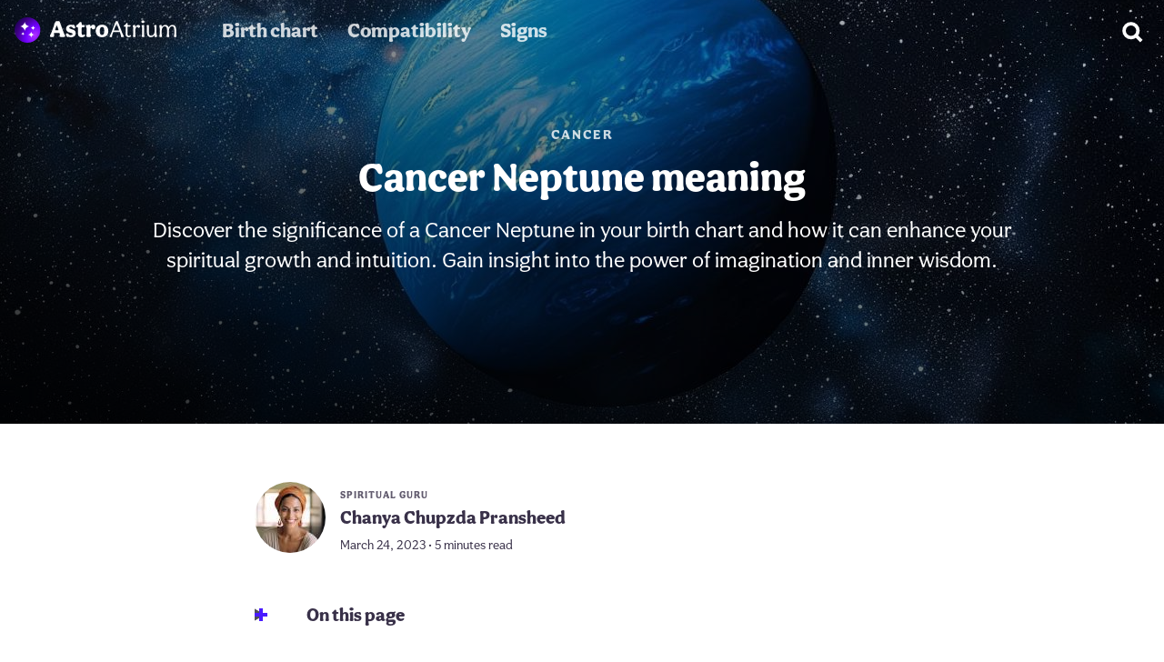

--- FILE ---
content_type: text/html; charset=utf-8
request_url: https://astroatrium.com/signs/cancer/neptune-meaning/
body_size: 13384
content:
<!doctype html><html lang=en><head><meta charset=utf-8><meta name=viewport content="width=device-width"><meta name=description content="Discover the significance of a Cancer Neptune in your birth chart and how it can enhance your spiritual growth and intuition. Gain insight into the power of imagination and inner wisdom."><link rel=preload fetchpriority=high media="(max-width: 959px)" as=image href=/signs/cancer/neptune-meaning/feature-image_huf6a674518df7f6fbd7e20013d2404073_314828_460x530_fill_q75_box_smart1.jpg><link rel=preload fetchpriority=high media="(min-width: 960px)" as=image href=/signs/cancer/neptune-meaning/feature-image_huf6a674518df7f6fbd7e20013d2404073_314828_1280x540_fill_q75_box_smart1.jpg><link rel=preload fetchpriority=high as=image href=/authors/chanya-chupzda-pransheed/feature-image_hu4c50b8177ff96e7ea1c314eb92d6e010_724418_78x78_fill_q75_box_smart1.jpg imagesrcset='/authors/chanya-chupzda-pransheed/feature-image_hu4c50b8177ff96e7ea1c314eb92d6e010_724418_78x78_fill_q75_box_smart1.jpg 1x,/authors/chanya-chupzda-pransheed/feature-image_hu4c50b8177ff96e7ea1c314eb92d6e010_724418_156x156_fill_q75_box_smart1.jpg 2x,/authors/chanya-chupzda-pransheed/feature-image_hu4c50b8177ff96e7ea1c314eb92d6e010_724418_234x234_fill_q75_box_smart1.jpg 3x'><link rel=preload fetchpriority=high as=image href=/img/svg/site-logo/astro-atrium.bd4202042a6a7e75a6e1c0e8e03f309f.svg><link rel=preload fetchpriority=high as=image href=/img/supporting/search-white.svg><link rel=preconnect href=https://use.typekit.net/><link rel=preconnect href=https://p.typekit.net/><link rel=stylesheet href=https://use.typekit.net/qnb7leo.css><script defer src=/banner-scroll.min.f381a18661fcb84484f4a7c2531740b7d15cf9193d6066bf99339cebad22f53a8512c95c7ac47f45a00bbe54587bb346d5824559063cb7144f3bf19a5395d977.js></script>
<link rel=apple-touch-icon sizes=180x180 href=/apple-touch-icon.png><link rel="shortcut icon" href=/favicon.ico><style>:root{--hero-mobile:url(/signs/cancer/neptune-meaning/feature-image_huf6a674518df7f6fbd7e20013d2404073_314828_460x530_fill_q75_box_smart1.jpg);--hero-desktop:url(/signs/cancer/neptune-meaning/feature-image_huf6a674518df7f6fbd7e20013d2404073_314828_1280x540_fill_q75_box_smart1.jpg)}header a{text-transform:uppercase;letter-spacing:2px;opacity:.8;color:#fff;font-size:15px;padding:8px 16px}main{width:calc(100% - 32px);max-width:1280px;margin-top:32px}main .metadata{display:flex;flex-wrap:wrap;align-items:center;margin-bottom:32px}main .metadata .author-images{display:flex;flex-shrink:0;margin-right:16px;margin:0 16px 12px 0}main .metadata .author-images a{display:inline-block;flex-shrink:0}main .metadata .author-images a img{width:78px;height:78px;background:#f4f3f7;border-radius:50%;margin:0;box-shadow:0 0 0 3px #fff}main .metadata .author-images a img.multi{width:54px;height:54px}main .metadata .author-images a+a{margin-left:-8px}main .metadata .info{margin-bottom:12px}main .metadata .info b{display:flex}main .metadata .info b.expertise{font-size:11px;text-transform:uppercase;letter-spacing:1px;opacity:.8}main .metadata .info b.author-name{font-size:20px;margin-bottom:3px}main .metadata .info b.date-reading-time{font-size:14px;font-weight:400}main .authors{margin:48px 0 0;display:flex;flex-direction:column}main .authors .card{padding:24px;background:#f4f3f7;margin-bottom:24px;border-radius:12px;flex-shrink:0;display:flex;align-items:flex-start;flex-direction:column}@media(min-width:540px){main .authors .card{flex-direction:unset}}main .authors .card .image{flex-shrink:0}main .authors .card .image img{max-width:78px;margin:0;background:#e2dfe8;border-radius:50%}@media(max-width:539px){main .authors .card .info{margin-top:12px}}@media(min-width:540px){main .authors .card .info{margin-left:16px}}main .authors .card .info .expertise{font-size:13px;text-transform:uppercase;letter-spacing:1px;opacity:.8}main .authors .card .info h2{margin:0;padding:4px 0 8px;font-size:26px}main .authors .card .info p,main .authors .card .info a{font-size:17px}main .authors .card .info p{margin-bottom:4px}main .authors .card .info a{box-shadow:0 2px #dee3ff}main article,main #article{max-width:720px;margin:48px auto}main article nav#TableOfContents,main #article nav#TableOfContents{background:linear-gradient(45deg,#f3f4fa,#fcf6ff);border-radius:10px}main article nav#TableOfContents ul,main #article nav#TableOfContents ul{padding:4px 0;list-style-type:none}main article nav#TableOfContents ul li,main #article nav#TableOfContents ul li{margin:0}main article nav#TableOfContents ul li:last-of-type a,main #article nav#TableOfContents ul li:last-of-type a{box-shadow:none}main article nav#TableOfContents ul li a,main #article nav#TableOfContents ul li a{display:flex;line-height:1.3em;font-size:17px;padding:12px 16px;color:#20182e;box-shadow:0 3px #fff}main article b.toc,main article summary.toc,main #article b.toc,main #article summary.toc{font-size:20px;font-weight:900}main article details,main #article details{margin-bottom:24px}main article details summary b,main #article details summary b{margin-left:36px}main article details[open] summary:before,main #article details[open] summary:before{transform:rotate(180deg)}main article details[open] summary:after,main #article details[open] summary:after{transform:rotate(180deg)}main article summary,main #article summary{cursor:pointer;-webkit-user-select:none;-moz-user-select:none;user-select:none;list-style:none;position:relative;display:flex;align-items:center}main article summary::marker,main article summary::-webkit-details-marker,main #article summary::marker,main #article summary::-webkit-details-marker{display:none}main article summary:before,main article summary:after,main #article summary:before,main #article summary:after{content:"";width:14px;height:4px;background:#4a1bff;display:block;position:absolute;transition:.5s ease}main article summary:before,main #article summary:before{transform:rotate(90deg)}main article .book-list hr,main article .references hr,main article .footnotes hr,main #article .book-list hr,main #article .references hr,main #article .footnotes hr{margin:32px 0 0}main article .book-list h2,main article .references h2,main article .footnotes h2,main #article .book-list h2,main #article .references h2,main #article .footnotes h2{font-size:26px}main article .references ol,main article .footnotes ol,main #article .references ol,main #article .footnotes ol{font-size:17px}main article .references ol li a,main article .footnotes ol li a,main #article .references ol li a,main #article .footnotes ol li a{font-size:inherit;word-break:break-word}main article .references ol li a[href*="#cite"],main article .footnotes ol li a[href*="#cite"],main #article .references ol li a[href*="#cite"],main #article .footnotes ol li a[href*="#cite"]{box-shadow:none;background:#e5deff;display:inline-flex;align-items:center;justify-content:center;height:18px;border-radius:9px;padding:1px 9px;font-size:14px}main article blockquote,main #article blockquote{margin:24px -16px;margin-inline-end:0;margin:24px -16px;padding:22px 16px 24px;background:linear-gradient(45deg,#f3f4fa,#fcf6ff)}@media(min-width:780px){main article blockquote,main #article blockquote{border-radius:16px}}main article blockquote ul,main article blockquote ol,main #article blockquote ul,main #article blockquote ol{margin:0}main article blockquote.big,main #article blockquote.big{display:flex;align-items:center;justify-content:center;flex-direction:column;position:relative}main article blockquote.big i,main #article blockquote.big i{position:absolute;font-size:80px;font-style:normal;font-weight:900;line-height:0;z-index:1;font-family:Georgia}main article blockquote.big i:first-of-type,main #article blockquote.big i:first-of-type{left:16px;top:23px;color:#e7e6f0}main article blockquote.big i:last-of-type,main #article blockquote.big i:last-of-type{right:16px;bottom:14px;color:#e7dfeb}main article blockquote.big b,main article blockquote.big span,main #article blockquote.big b,main #article blockquote.big span{text-align:center;position:relative;z-index:2}main article blockquote.big b,main #article blockquote.big b{font-size:24px}main article blockquote.big b.long,main #article blockquote.big b.long{font-size:20px}main article blockquote.big span,main #article blockquote.big span{font-size:20px;color:#20182e;margin:8px 14px 0 0}main article blockquote p,main #article blockquote p{margin:0}main article p a:not([class]),main #article p a:not([class]){box-shadow:0 2px #dee3ff}@media(min-width:961px){main article p a:not([class]),main #article p a:not([class]){transition:.3s}main article p a:not([class]):hover,main #article p a:not([class]):hover{box-shadow:0 2px #ffbcaa}}main article img,main #article img{position:relative;width:calc(100% + 32px);height:auto;margin:48px -16px}@media(min-width:780px){main article img,main #article img{border-radius:7px}}main article h2+img,main article h3+img,main #article h2+img,main #article h3+img{margin-top:16px}main article sup,main #article sup{font-size:80%}main article sup a,main #article sup a{font-size:inherit;box-shadow:none;background:#e5deff;display:inline-flex;align-items:center;justify-content:center;height:18px;border-radius:9px;padding:1px 9px;font-size:14px}main article sup a:not([class]),main #article sup a:not([class]){box-shadow:none;background:#e5deff;display:inline-flex;align-items:center;justify-content:center;height:18px;border-radius:9px;padding:0 9px;font-size:14px}main article sup a:not([class]):hover,main #article sup a:not([class]):hover{box-shadow:none}main article h2+img,main article h3+img,main #article h2+img,main #article h3+img{margin-top:16px}main article hr,main #article hr{height:2px;width:100%;max-width:720px;margin:16px 0 32px;background:#f4f3f7;border:none}main article ul li,main article ol li,main #article ul li,main #article ol li{margin-bottom:8px}main article .nolinkfallback,main #article .nolinkfallback{font-size:19px;line-height:1.6em}main main{width:calc(100% - 32px);max-width:1280px;margin-top:32px}main main h2,main main p{width:100%;max-width:720px}main main .parent{background:#4a1bff;color:#fff;height:50px;padding:0 24px;border-radius:99px;display:flex;justify-content:center;align-items:center}@media(min-width:961px){main main .parent{transition:.3s}main main .parent:hover{background:#330dc5}}main main ul li:last-of-type{display:none}@media(min-width:640px) and (max-width:959px){main main ul li:nth-of-type(4){display:none}}@media(min-width:1440px){main main ul li:last-of-type{display:unset}}main ul.article-list{width:100%;padding-inline-start:0;list-style-type:none;display:grid;grid-template-columns:1fr;-moz-column-gap:8px;column-gap:8px;row-gap:8px;margin:16px 0 32px}@media(min-width:375px){main ul.article-list{grid-template-columns:repeat(2,1fr)}}@media(min-width:640px){main ul.article-list{grid-template-columns:repeat(3,1fr)}}@media(min-width:960px){main ul.article-list{grid-template-columns:repeat(4,1fr)}}@media(min-width:1440px){main ul.article-list{grid-template-columns:repeat(5,1fr)}}main ul.article-list li img{display:block}main ul.article-list li a{position:relative;display:block;overflow:hidden;border-radius:9px}main ul.article-list li a .details{position:absolute;z-index:2;bottom:0;right:0;left:0;top:0;display:flex;justify-content:flex-end;flex-direction:column;flex-grow:1;width:calc(100% - 32px);height:calc(100.7% - 20px);padding:0 16px 20px;text-align:center}main ul.article-list li a .details:before{content:"";display:block;position:absolute;z-index:2;bottom:0;right:0;left:0;top:0;background-image:linear-gradient(200deg,transparent,rgba(0,0,0,.8))}main ul.article-list li a .details h3{font-size:22px;line-height:1.1em;padding:0;color:#fff;margin-bottom:8px;z-index:3;margin-top:12px;display:flex;flex-direction:column;align-items:center}main ul.article-list li a .details h3 span{font-size:44px;display:flex;margin-bottom:32px}@media(min-width:375px) and (max-width:413px){main ul.article-list li a .details h3{font-size:19px}}main ul.article-list li a b{color:#fff;z-index:3;font-size:11px;text-transform:uppercase;letter-spacing:1px;opacity:.8}@media(min-width:961px){main ul.article-list li a{transition:.3s ease}main ul.article-list li a h3{transition:.4s ease}main ul.article-list li a img{transition:2s ease}main ul.article-list li a span,main ul.article-list li a b{transition:.6s ease}main ul.article-list li a div:before{transition:1s ease}main ul.article-list li a:hover{transform:scale(1.02)}main ul.article-list li a:hover h3{transform:scale(1.03)}main ul.article-list li a:hover span{transform:scale(1.1)}main ul.article-list li a:hover b{opacity:1;transform:scale(1.06)}main ul.article-list li a:hover img{transform:scale(1.1)}main ul.article-list li a:hover div:before{opacity:.6}}main .share-style a{display:inline-flex;align-items:center;justify-content:flex-start;height:44px;border-radius:22px}main .share-style a:before{content:"";display:flex;height:44px;width:44px;background-position:50%;background-repeat:no-repeat;flex-shrink:0}main .share-style a.f{background-image:linear-gradient(45deg,#0064ff,#00abff)}main .share-style a.f:before{background-image:url(/img/supporting/social/facebook.svg);background-size:42px}main .share-style a.p{background-image:linear-gradient(40deg,#ff1575,#ff0c31)}main .share-style a.p:before{background-image:url(/img/supporting/social/pinterest.svg);background-size:30px}main .share-style a.t{background-image:linear-gradient(250deg,#00c0ff,#008aff)}main .share-style a.t:before{background-image:url(/img/supporting/social/twitter.svg);background-size:34px}main .share-style a.w{background-image:linear-gradient(225deg,#00e1af,#2ce400)}main .share-style a.w:before{background-image:url(/img/supporting/social/whatsapp.svg);background-size:42px}main .sticky-share{display:none}@media(max-width:960px){main .sticky-share{display:flex;align-items:center;background:#fff;width:calc(100vw - 16px);padding:12px 8px;position:fixed;bottom:0;left:0;z-index:99;background:#dee3ff;opacity:0;animation:animateShareButtonBanner .5s ease 6s forwards}main .sticky-share b{flex-grow:1;display:flex;margin-left:8px;line-height:1;font-size:16px}main .sticky-share a{margin-left:6px;justify-content:center}main .sticky-share a.f:before,main .sticky-share a.w:before{background-size:44px}}@keyframes animateShareButtonBanner{from{opacity:0}to{opacity:1}}main .share{display:flex;justify-content:space-between;align-items:center;flex-wrap:wrap;padding:8px}main .share b{display:flex;font-size:20px;font-weight:900;width:100%;margin:0 0 16px;align-items:center;justify-content:center}main .share a{color:#fff;width:calc(50% - 4px);margin-bottom:8px;font-size:16px}@media(min-width:680px){main .share a{width:calc(25% - 6px)}}main .share a:before{margin-left:4px}main .promo-sticky{display:flex;position:fixed;z-index:10;width:100vw;align-items:center;justify-content:space-between;overflow:hidden;top:0;left:0;border-bottom:0;margin-bottom:0;transition:opacity ease .34s;padding:8px 0;opacity:0;pointer-events:none}main .promo-sticky.active{opacity:1;pointer-events:auto}@media(min-width:961px){main .promo-sticky{display:none}}main .promo-sticky *{z-index:999}main .promo-sticky .text{display:flex;flex-direction:column;flex-grow:1;align-items:flex-start}main .promo-sticky span{font-weight:800;line-height:1.1em;margin-bottom:6px;color:#fff}main .promo-sticky span.long-text{font-size:16px}main .promo-sticky span.sub{color:rgba(235,234,253,.8);font-size:15px;font-weight:500;margin:-2px 0 0}main .promo-sticky span.sub strong{color:#ff4343;text-transform:uppercase}main .promo-sticky:before{content:"";display:block;position:absolute;z-index:1;height:100%;width:100%;background:linear-gradient(rgba(23,24,47,.7),rgba(34,27,56,.9)),var(--hero-mobile);background-position:50%;background-size:cover}main .promo-sticky b{font-size:40px;display:block;flex-shrink:0;margin:0 12px}main .promo-sticky i{display:flex;align-items:center;justify-content:center;color:#fff;background:rgba(143,139,217,.2);backdrop-filter:blur(10px);border-radius:99px;flex-shrink:0;margin:0 12px 0 8px;padding:8px 6px;font-size:20px;font-weight:800;font-style:normal}main h2,main p{width:100%;max-width:720px}main .parent{background:var(--theme-color-ctaBackground);color:#fff;height:50px;padding:0 24px;border-radius:99px;display:flex;justify-content:center;align-items:center}@media(min-width:961px){main .parent{transition:.3s}main .parent:hover{background:#330dc5}}main .article-list li:last-of-type{display:none}@media(min-width:640px) and (max-width:959px){main .article-list li:nth-of-type(4){display:none}}@media(min-width:1440px){main .article-list li:last-of-type{display:unset}}.psycat-angel-number{padding:64px 24px;font-size:24px;background:#f4f3f7;margin-bottom:24px;border-radius:12px;display:flex;justify-content:center;align-items:center;text-align:center;flex-direction:column;gap:16px;background-image:linear-gradient(200deg,rgba(0,0,0,.4) 0%,rgba(0,0,0,.8) 94%),var(--hero-mobile),var(--bg);background-size:cover;background-position:50%}@media(min-width:960px){.psycat-angel-number{background-image:linear-gradient(200deg,rgba(0,0,0,.2),rgba(0,0,0,.8) 94%),var(--hero-desktop),var(--bg)}}.psycat-angel-number strong,.psycat-angel-number span{color:#fff}.psycat-angel-number span{display:flex;justify-content:center;align-items:center;text-align:center;font-size:18px;padding:0 20px 3px;border-radius:99px;background-color:rgba(255,255,255,.1);backdrop-filter:blur(7px)saturate(1.1)}.appicon{border-radius:24%}.adsbygoogle{display:block}.in-article-ad{width:calc(100% + 32px);max-width:752px;margin:0 -16px}.in-article-ad .adsbygoogle{margin:16px 0 32px;width:100%;max-width:752px}.anchor-ad{width:100vw;display:flex;align-items:center;justify-content:center;position:fixed;z-index:999;background:#f4f3f7;box-shadow:0 0 0 2px rgba(0,0,0,.1)}.anchor-ad.pumpum{background:#fff}.anchor-ad.pumpum a{padding:0 16px;width:calc(100vw - 32px);height:var(--topAdHeight);display:flex;align-items:center;justify-content:center;line-height:1.2;gap:12px}.anchor-ad.pumpum a div{display:flex}.anchor-ad.pumpum a div b{font-size:20px}.anchor-ad.pumpum a div b sup{font-size:80%}.anchor-ad.pumpum a div b sup a{font-size:inherit;box-shadow:none;background:#e5deff;display:inline-flex;align-items:center;justify-content:center;height:18px;border-radius:9px;padding:0 9px 2px;font-size:14px}.anchor-ad.pumpum a div b sup a:hover{box-shadow:none}.anchor-ad.pumpum a div i{font-style:normal;font-size:16px;color:#3d394d;font-weight:400}.anchor-ad.pumpum a span{font-size:17px;display:flex;align-items:center;justify-content:center;text-align:center;padding:4px 18px 7px;background:#4a1bff;color:#fff;font-weight:900;border-radius:99px}@media(max-width:999px){.anchor-ad.pumpum a div{flex-direction:column;flex-grow:1;max-width:240px}}@media(min-width:1000px){.anchor-ad.pumpum a{gap:24px;height:var(--bottomAdHeight)}.anchor-ad.pumpum a div{gap:24px;align-items:center}.anchor-ad.pumpum a div b{font-size:23px}.anchor-ad.pumpum a div i{font-size:19px}}.anchor-ad:not(.pumpum):before{content:"ADVERTISEMENT";position:absolute;padding:3px 6px 4px;box-shadow:0 0 0 1px #d7d5de;border-radius:5px;font-weight:900;font-size:10px;letter-spacing:1px;color:#a9a3b3;display:block;margin:0 auto}.anchor-ad .adsbygoogle{width:100%;position:relative}@media(max-width:999px){.anchor-ad{top:0;height:var(--topAdHeight);max-height:var(--topAdHeight)}.anchor-ad .adsbygoogle{height:var(--topAdHeight)}}@media(min-width:1000px){.anchor-ad{bottom:0;height:var(--bottomAdHeight);max-height:var(--bottomAdHeight)}.anchor-ad .adsbygoogle{height:var(--bottomAdHeight)}}body{--topAdHeight:100px;--bottomAdHeight:124px}body.pumpum{--topAdHeight:72px;--bottomAdHeight:80px}@media(max-width:999px){body{padding-top:var(--topAdHeight)}}@media(min-width:1000px){body{padding-bottom:var(--bottomAdHeight)}}.footnotes hr{margin:32px 0 0}.footnotes h2{font-size:26px}.footnotes ol{font-size:17px}.footnotes ol li p{font-size:inherit;word-break:break-word}.footnotes ol li p[href*="#cite"]{box-shadow:none;background:#e5deff;display:inline-flex;align-items:center;justify-content:center;height:18px;border-radius:9px;padding:1px 9px;font-size:14px}:root{--navbarLogo:url("/img/svg/site-logo/astro-atrium.bd4202042a6a7e75a6e1c0e8e03f309f.svg")}@font-face{font-family:Aesthet-Nova;font-weight:500}@font-face{font-family:Aesthet-Nova;font-weight:600}@font-face{font-family:Aesthet-Nova;font-weight:900}:root{--theme-ctaBorderRadius:99px;--theme-color-fontHeadline:#393149;--theme-color-fontText:#504f57;--theme-color-link:#4a1bff;--theme-color-ctaColor:#fff;--theme-color-ctaBackground:#4a1bff;--theme-color-ctaDropShadow:none;--theme-font-family:'aesthet-nova', sans-serif;--theme-font-regular:500;--theme-font-medium:600;--theme-font-bold:900}header .hero-header{display:flex;justify-content:flex-end;flex-direction:column;width:100vw;background-image:linear-gradient(200deg,rgba(0,0,0,.4) 0%,rgba(0,0,0,.8) 94%),var(--hero-mobile);background-size:cover;background-position:50%;color:#fff;text-align:left;padding:128px 0 24px}header .hero-header .header-sign-container{background-color:rgba(255,255,255,.2);border-radius:50%;display:flex;justify-content:center;align-items:center;backdrop-filter:blur(10px)saturate(1.3)}header .hero-header .header-sign-container img{width:32px;height:32px;padding:20px}header .hero-header .sign-date{margin:8px 0 28px;color:#fff;font-weight:600;display:flex;justify-content:center}header .hero-header .hero-title,header .hero-header .hero-description{width:calc(100% - 32px);max-width:960px}header .hero-header .hero-title{padding:0 16px 16px}header .hero-header .hero-description{padding:0 16px 48px;margin:0;line-height:1.4;font-size:21px}header .hero-header a{text-transform:uppercase;letter-spacing:2px;opacity:.8;color:#fff;font-size:15px;padding:8px 16px}@media(min-width:960px){header .hero-header{padding:128px 0 164px;justify-content:center;align-items:center;background-image:linear-gradient(200deg,rgba(0,0,0,.2),rgba(0,0,0,.8) 94%),var(--hero-desktop)}header .hero-header .hero-title,header .hero-header .hero-description{max-width:960px;text-align:center}header .hero-header .hero-title{font-size:44px}header .hero-header .hero-description{font-size:24px;padding-bottom:0}}header section.article-header{width:820px;max-width:calc(100% - 32px);margin:32px auto;padding:0 16px;display:flex;flex-direction:column;align-items:center}@media(min-width:1680px){header section.article-header{width:920px}}header section.article-header h1{color:var(--theme-color-fontHeadline)}header section.article-header a{font-size:70px;width:100%;text-align:center;animation:pointer-start 1s forwards linear 1,pointer-loop 8s forwards ease 1.5s infinite;text-decoration:none}@keyframes pointer-start{0%,20%{opacity:0;transform:scale(.2)skewY(3deg)}70%{opacity:1;transform:skewY(0)skewY(0)}85%{transform:scale(1.3)skewY(-1deg)}100%{opacity:1;transform:scale(1.2)skewY(0)}}@keyframes pointer-loop{0%{transform:scale(1.2)rotate(0)}15%{transform:scale(1)rotate(-10deg)}20%{transform:scale(1.4)rotate(370deg)}23%{transform:scale(1)rotate(360deg)}25%{transform:scale(1.2)rotate(362deg)}30%{transform:scale(1.18)rotate(360deg)}100%{transform:scale(1.2)rotate(360deg)}}header section.article-header img{width:100%;border-radius:16px;margin:24px 0 0}header h1{color:#fff;font-size:32px;margin:0}@media screen and (min-width:640px){header h1{font-size:37px}}@media screen and (min-width:960px){header h1{font-size:42px}}header h2{color:#fff;font-weight:var(--theme-font-regular);font-size:24px}@media(min-width:640px){header h2{font-size:28px}}header h3{color:#fff;font-weight:var(--theme-font-regular);max-width:700px}header p{font-size:22px;font-weight:400;margin:0 16px;color:#fff}@media screen and (min-width:640px){header p{font-size:26px;margin:0 16px 24px}}main{display:flex;flex-direction:column;align-items:center;position:relative;margin:0 auto;width:calc(100% - 32px);max-width:1280px;padding:16px 0}main .article-buttons{display:flex;flex-direction:column;gap:12px;margin:24px 0}@media(min-width:640px){main .article-buttons{flex-direction:row}}main .article-buttons a.button-article{display:flex;justify-content:center;align-items:center;border-radius:100px;padding:12px 24px;color:#fff;border:none;background:var(--theme-color-heroGradient)}main .article-buttons a[href*='apps.apple.com']{background:#000 url(/img/app-store-white.svg)no-repeat 15px 14px/22px;padding-left:45px}main .article-buttons a[href*='play.google.com']{background:#000 url(/img/google-play.svg)no-repeat 16px 15px/22px;padding-left:45px}main .content-image{width:100%;height:auto;border-radius:20px}footer{background:#000;color:var(--theme-color-fontHeadline);gap:16px;font-weight:var(--theme-font-medium);margin-top:48px}footer .breadcrumb{width:100vw;border-top:solid 3px rgba(255,255,255,.1);overflow-x:auto;display:flex;justify-content:center}footer .breadcrumb nav ol{list-style-type:none;display:flex;align-items:center;padding:0;margin:0}footer .breadcrumb nav ol li{flex-shrink:0}footer .breadcrumb nav ol li,footer .breadcrumb nav ol li a,footer .breadcrumb nav ol li span{height:56px;display:inline-flex;align-items:center}footer .breadcrumb nav ol li a,footer .breadcrumb nav ol li span{font-size:15px;font-weight:600;padding-right:36px}footer .breadcrumb nav ol li span{color:#fff}footer .breadcrumb nav ol li a{color:rgba(255,255,255,.6);position:relative}footer .breadcrumb nav ol li a:after{content:"";display:flex;position:absolute;right:14px;border:solid rgba(255,255,255,.6);border-width:0 2px 2px 0;padding:3px;transform:rotate(-45deg)}footer .breadcrumb nav ol li:first-child a{font-size:0;width:56px;height:56px;background-image:url(/img/supporting/home.svg);background-size:22px;background-repeat:no-repeat;background-position:50%;padding-right:24px}footer .breadcrumb nav ol li:first-child a:after{right:12px}footer div.footer-info-container{padding-bottom:92px}footer div.footer-info-container div.footer-info{display:flex;flex-direction:column;align-items:center;justify-content:center;padding:16px;border-bottom:rgba(255,255,255,.1)3px solid;border-top:rgba(255,255,255,.1)3px solid}footer div.footer-info-container div.footer-info div.branding{margin-top:20px}footer div.footer-info-container div.footer-info div.branding img{width:220px}footer div.footer-info-container div.footer-info p{color:#fff;font-size:20px;text-align:center;width:calc(100% - 32px);max-width:720px;font-weight:var(--theme-font-regular);margin:12px 0 16px}footer div.footer-info-container div.footer-wrap{padding:16px}@media(min-width:640px){footer div.footer-info-container div.footer-wrap{padding:32px}}footer div.footer-info-container div.footer-wrap section{padding:12px 32px;display:flex;justify-content:center;align-items:center;flex-direction:column;font-size:16px;gap:12px}footer div.footer-info-container div.footer-wrap section .lang-switch{display:flex;align-items:center;margin-right:26px;position:relative}footer div.footer-info-container div.footer-wrap section .lang-switch input{opacity:0;position:fixed;pointer-events:none;top:0;left:0;margin:0}footer div.footer-info-container div.footer-wrap section .lang-switch input:checked{width:100vw;height:100vh;pointer-events:auto}footer div.footer-info-container div.footer-wrap section .lang-switch input:checked~.ls{opacity:1;pointer-events:auto}@media(min-width:640px){footer div.footer-info-container div.footer-wrap section .lang-switch .ls{max-width:360px;left:50%;top:50%;transform:translate(-50%,-50%);border-radius:16px}}footer div.footer-info-container div.footer-wrap section .lang-switch label span:after{content:"";display:flex;margin-left:6px;width:0;height:0;border-left:5px solid transparent;border-right:5px solid transparent;border-top:5px solid #fff}footer div.footer-info-container div.footer-wrap section .lang-switch span{display:flex;align-items:center;color:#fff;font-size:16px;font-weight:600;-webkit-user-select:none;-moz-user-select:none;user-select:none;cursor:pointer}footer div.footer-info-container div.footer-wrap section .lang-switch span:hover{cursor:pointer}footer div.footer-info-container div.footer-wrap section .lang-switch span:before{content:"";display:flex;background-image:url(/img/flag-sprite.svg);width:30px;height:22px;background-size:810px 22px;background-position-y:center;background-position-x:0;border-radius:4px;margin-right:10px}footer div.footer-info-container div.footer-wrap section .lang-switch span.en:before{background-position-x:0}footer div.footer-info-container div.footer-wrap section .lang-switch span.de:before{background-position-x:-30px}footer div.footer-info-container div.footer-wrap section .lang-switch span.es:before{background-position-x:-60px}footer div.footer-info-container div.footer-wrap section .lang-switch span.cs:before{background-position-x:-90px}footer div.footer-info-container div.footer-wrap section .lang-switch span.da:before{background-position-x:-120px}footer div.footer-info-container div.footer-wrap section .lang-switch span.el:before{background-position-x:-150px}footer div.footer-info-container div.footer-wrap section .lang-switch span.fi:before{background-position-x:-180px}footer div.footer-info-container div.footer-wrap section .lang-switch span.fr:before{background-position-x:-210px}footer div.footer-info-container div.footer-wrap section .lang-switch span.hr:before{background-position-x:-240px}footer div.footer-info-container div.footer-wrap section .lang-switch span.hu:before{background-position-x:-270px}footer div.footer-info-container div.footer-wrap section .lang-switch span.id:before{background-position-x:-300px}footer div.footer-info-container div.footer-wrap section .lang-switch span.it:before{background-position-x:-330px}footer div.footer-info-container div.footer-wrap section .lang-switch span.ja:before{background-position-x:-360px}footer div.footer-info-container div.footer-wrap section .lang-switch span.ko:before{background-position-x:-390px}footer div.footer-info-container div.footer-wrap section .lang-switch span.nl:before{background-position-x:-420px}footer div.footer-info-container div.footer-wrap section .lang-switch span.pl:before{background-position-x:-450px}footer div.footer-info-container div.footer-wrap section .lang-switch span.ro:before{background-position-x:-480px}footer div.footer-info-container div.footer-wrap section .lang-switch span.ru:before{background-position-x:-510px}footer div.footer-info-container div.footer-wrap section .lang-switch span.uk:before{background-position-x:-540px}footer div.footer-info-container div.footer-wrap section .lang-switch span.nb:before{background-position-x:-570px}footer div.footer-info-container div.footer-wrap section .lang-switch span.sv:before{background-position-x:-600px}footer div.footer-info-container div.footer-wrap section .lang-switch span.pt:before{background-position-x:-630px}footer div.footer-info-container div.footer-wrap section .lang-switch span.tr:before{background-position-x:-660px}footer div.footer-info-container div.footer-wrap section .lang-switch span.zh:before{background-position-x:-690px}footer div.footer-info-container div.footer-wrap section .lang-switch nav{opacity:0;pointer-events:none;transition:.3s ease;position:fixed;z-index:99;width:calc(100vw - 32px);max-height:320px;overflow-y:scroll;background:#fff;padding:20px 16px;border-radius:32px 32px 0 0;box-shadow:0 0 999px 9999px rgba(0,0,0,.8),0 16px 32px -8px rgba(0,0,0,.3);left:0;bottom:0}footer div.footer-info-container div.footer-wrap section .lang-switch nav a{display:flex;margin:0;text-decoration:none}footer div.footer-info-container div.footer-wrap section .lang-switch nav a span{color:var(--theme-color-fontHeadline);font-size:20px;font-weight:700;padding:12px 16px}footer div.footer-info-container div.footer-wrap section .lang-switch nav a span:before{margin-right:16px}@media(min-width:960px){footer div.footer-info-container div.footer-wrap section{display:flex;justify-content:center;flex-direction:row}}footer div.footer-info-container div.footer-wrap section a{color:#fff}footer div.footer-info-container div.footer-wrap section small{display:flex;gap:8px;align-items:center;font-size:16px;color:#fff}footer div.footer-info-container div.footer-wrap section .legal-container{display:flex;align-items:center}footer div.footer-info-container div.footer-wrap section .legal-container a{display:flex;align-items:center}footer div.footer-info-container div.footer-wrap section .legal-container{gap:16px;flex-wrap:wrap}footer div.footer-info-container div.footer-wrap section .legal-container a{font-size:16px;font-weight:var(--theme-font-medium);color:#fff;text-decoration:none;transition:-webkit-text-decoration .3s;transition:text-decoration .3s;transition:text-decoration .3s,-webkit-text-decoration .3s}@media(min-width:640px){footer div.footer-info-container div.footer-wrap section .legal-container a:hover{cursor:pointer;text-decoration:underline}}nav.dyno{display:flex;align-items:center;position:absolute;top:0;z-index:9;height:70px;width:100%}nav.dyno a.logo,nav.dyno a.search{background-repeat:no-repeat;height:70px}nav.dyno a.logo{width:180px;background-image:var(--navbarLogo);background-size:180px;margin-left:16px;background-position:0 16px}@media(max-width:960px){nav.dyno a.logo{flex-grow:1}}nav.dyno a.search{width:70px;background-image:url(/img/supporting/search-white.svg);background-size:28px;background-position:50%}nav.dyno nav.main{display:flex;height:70px}@media(max-width:960px){nav.dyno nav.main{display:none}}@media(min-width:961px){nav.dyno nav.main{flex-grow:1;margin-left:32px}}nav.dyno nav.main a{display:flex;flex-direction:column;align-items:center;justify-content:center;flex:1;padding:10px 0 12px}@media(min-width:961px){nav.dyno nav.main a{flex:none;padding:0 16px;height:70px}}nav.dyno nav.main a span{font-size:14px;font-weight:900;text-align:center;line-height:1.2em;color:#3d394d}@media(max-width:374px){nav.dyno nav.main a span{font-size:13px}}@media(min-width:961px){nav.dyno nav.main a span{color:rgba(255,255,255,.8);font-size:22px;transition:.3s ease;margin-bottom:4px}nav.dyno nav.main a span:hover{color:#fff}}nav.dyno nav.main a.active span{color:#20182e}@media(min-width:961px){nav.dyno nav.main a.active span{color:#fff}}html{scroll-behavior:smooth}body{font-family:var(--theme-font-family);font-weight:var(--theme-font-regular);-webkit-font-smoothing:antialiased;-moz-osx-font-smoothing:grayscale;text-rendering:optimizeLegibility;line-height:1.6;font-size:18px;padding:0;margin:0;color:var(--theme-color-fontText);text-wrap:pretty}.app-icon-wrap{display:flex;align-items:center;justify-content:center;position:relative}.app-icon-wrap:after{content:"";position:absolute;top:0;left:0;right:0;bottom:0;border-radius:24%;box-shadow:inset 0 0 0 1px rgba(0,0,0,.1)}.app-icon{border-radius:24%}hr{background-color:#dfdfdf;border-radius:20px;border:0;height:1.4px}a{text-decoration:none;color:var(--theme-color-link);font-weight:var(--theme-font-bold);-webkit-user-select:none;-moz-user-select:none;user-select:none}a.cta{color:var(--theme-color-ctaColor);background:var(--theme-color-ctaBackground);border-radius:var(--theme-ctaBorderRadius);box-shadow:var(--theme-color-ctaDropShadow);padding:0 32px;height:46px;display:flex;align-items:center;justify-content:center}h1,h2,h3,h4,h5{color:var(--theme-color-fontHeadline);font-weight:var(--theme-font-bold);line-height:1.2;hyphens:auto}h2,h3{margin:32px 0 16px}h4,h5{margin:28px 0 12px}strong,b{color:var(--theme-color-fontHeadline);font-weight:var(--theme-font-medium)}p{margin:0 0 16px}p,li{font-size:19px}iframe{width:100%;aspect-ratio:16/9;border-radius:12px}img{height:auto;width:100%}</style><link rel=canonical href=https://astroatrium.com/signs/cancer/neptune-meaning/><script type=application/ld+json>{"@context":"http://schema.org","@graph":[{"@type":"WebSite","name":"","url":"https://astroatrium.com/"},{"@context":"http://schema.org","@type":"BreadcrumbList","itemListElement":[{"@type":"ListItem","position":1,"item":{"@id":"https://astroatrium.com/","name":"Embrace the stars within"}},{"@type":"ListItem","position":2,"item":{"@id":"https://astroatrium.com/signs/","name":"Signs"}},{"@type":"ListItem","position":3,"item":{"@id":"https://astroatrium.com/signs/cancer/","name":"Cancer"}},{"@type":"ListItem","position":4,"item":{"@id":"https://astroatrium.com/signs/cancer/neptune-meaning/","name":"Cancer Neptune meaning"}}]},{"@type":"Organization","name":"AstroAtrium","url":"https://astroatrium.com/"},{"@type":"Article","author":[{"@type":"Person","name":"Chanya Chupzda Pransheed","url":"https://astroatrium.com/authors/chanya-chupzda-pransheed/"}],"headline":"Cancer Neptune Secrets: Imagination and creativity unlocked","description":"Discover the significance of a Cancer Neptune in your birth chart and how it can enhance your spiritual growth and intuition. Gain insight into the power of imagination and inner wisdom.","wordCount":"919","datePublished":"2023-03-24T00:00:00","dateModified":"2023-03-24T00:00:00","mainEntityOfPage":"https://astroatrium.com/signs/cancer/neptune-meaning/"}]}</script><link rel=alternate hreflang=en href=https://astroatrium.com/signs/cancer/neptune-meaning/><link rel=alternate hreflang=x-default href=https://astroatrium.com/signs/cancer/neptune-meaning/><title>Cancer Neptune Secrets: Imagination and creativity unlocked</title><script data-cfasync="false" nonce="702e025e-e978-49c7-9fa3-661f8b065291">try{(function(w,d){!function(j,k,l,m){if(j.zaraz)console.error("zaraz is loaded twice");else{j[l]=j[l]||{};j[l].executed=[];j.zaraz={deferred:[],listeners:[]};j.zaraz._v="5870";j.zaraz._n="702e025e-e978-49c7-9fa3-661f8b065291";j.zaraz.q=[];j.zaraz._f=function(n){return async function(){var o=Array.prototype.slice.call(arguments);j.zaraz.q.push({m:n,a:o})}};for(const p of["track","set","debug"])j.zaraz[p]=j.zaraz._f(p);j.zaraz.init=()=>{var q=k.getElementsByTagName(m)[0],r=k.createElement(m),s=k.getElementsByTagName("title")[0];s&&(j[l].t=k.getElementsByTagName("title")[0].text);j[l].x=Math.random();j[l].w=j.screen.width;j[l].h=j.screen.height;j[l].j=j.innerHeight;j[l].e=j.innerWidth;j[l].l=j.location.href;j[l].r=k.referrer;j[l].k=j.screen.colorDepth;j[l].n=k.characterSet;j[l].o=(new Date).getTimezoneOffset();if(j.dataLayer)for(const t of Object.entries(Object.entries(dataLayer).reduce((u,v)=>({...u[1],...v[1]}),{})))zaraz.set(t[0],t[1],{scope:"page"});j[l].q=[];for(;j.zaraz.q.length;){const w=j.zaraz.q.shift();j[l].q.push(w)}r.defer=!0;for(const x of[localStorage,sessionStorage])Object.keys(x||{}).filter(z=>z.startsWith("_zaraz_")).forEach(y=>{try{j[l]["z_"+y.slice(7)]=JSON.parse(x.getItem(y))}catch{j[l]["z_"+y.slice(7)]=x.getItem(y)}});r.referrerPolicy="origin";r.src="/cdn-cgi/zaraz/s.js?z="+btoa(encodeURIComponent(JSON.stringify(j[l])));q.parentNode.insertBefore(r,q)};["complete","interactive"].includes(k.readyState)?zaraz.init():j.addEventListener("DOMContentLoaded",zaraz.init)}}(w,d,"zarazData","script");window.zaraz._p=async bs=>new Promise(bt=>{if(bs){bs.e&&bs.e.forEach(bu=>{try{const bv=d.querySelector("script[nonce]"),bw=bv?.nonce||bv?.getAttribute("nonce"),bx=d.createElement("script");bw&&(bx.nonce=bw);bx.innerHTML=bu;bx.onload=()=>{d.head.removeChild(bx)};d.head.appendChild(bx)}catch(by){console.error(`Error executing script: ${bu}\n`,by)}});Promise.allSettled((bs.f||[]).map(bz=>fetch(bz[0],bz[1])))}bt()});zaraz._p({"e":["(function(w,d){})(window,document)"]});})(window,document)}catch(e){throw fetch("/cdn-cgi/zaraz/t"),e;};</script></head><body><nav class=dyno><a title="Embrace the stars within" class=logo href=/></a><nav class=main><a href=/birth-chart/><span>Birth chart</span></a>
<a href=/compatibility/><span>Compatibility</span></a>
<a href=/signs/><span>Signs</span></a></nav><a class=search aria-label=Search rel=nofollow href=/search/></a></nav><header><div class=hero-header><a href=/signs/cancer/>Cancer</a><h1 class=hero-title>Cancer Neptune meaning</h1><p class=hero-description>Discover the significance of a Cancer Neptune in your birth chart and how it can enhance your spiritual growth and intuition. Gain insight into the power of imagination and inner wisdom.</p></div></header><main><article><div class=metadata><div class=author-images><a href=/authors/chanya-chupzda-pransheed/ title="Chanya Chupzda Pransheed"><img width=1 height=1 title="Chanya Chupzda Pransheed" alt="Author picture of Chanya Chupzda Pransheed" src=/authors/chanya-chupzda-pransheed/feature-image_hu4c50b8177ff96e7ea1c314eb92d6e010_724418_78x78_fill_q75_box_smart1.jpg srcset='/authors/chanya-chupzda-pransheed/feature-image_hu4c50b8177ff96e7ea1c314eb92d6e010_724418_78x78_fill_q75_box_smart1.jpg 1x,/authors/chanya-chupzda-pransheed/feature-image_hu4c50b8177ff96e7ea1c314eb92d6e010_724418_156x156_fill_q75_box_smart1.jpg 2x,/authors/chanya-chupzda-pransheed/feature-image_hu4c50b8177ff96e7ea1c314eb92d6e010_724418_234x234_fill_q75_box_smart1.jpg 3x'></a></div><div class=info><b class=expertise>Spiritual Guru</b>
<b class=author-name>Chanya Chupzda Pransheed</b>
<b class=date-reading-time>March 24, 2023
• 5 minutes read</b></div></div><details><summary class=toc><b>On this page</b></summary><nav id=TableOfContents><ul><li><a href=#neptune-in-cancer-meaning>Neptune in Cancer meaning</a></li><li><a href=#neptune-in-cancer-woman>Neptune in Cancer woman</a></li><li><a href=#neptune-in-cancer-man>Neptune in Cancer man</a></li><li><a href=#frequently-asked-questions-about-cancer-neptune>Frequently asked questions about Cancer Neptune</a></li></ul></nav></details><p><strong>As a Cancer Neptune, one is deeply attuned to the emotional undercurrents of the world around them.</strong> They possess a heightened sensitivity to the needs and feelings of others, but may struggle with setting healthy boundaries and prioritizing their own needs.</p><p>Your Cancer Neptune represents your emotional sensitivity and intuition, but also your tendency towards escapism and idealism. Understanding your Neptune sign can help you navigate your emotions and tap into your creative potential.</p><p>Discover the secrets of your <a href=/birth-chart/birth-chart-guide/>birth chart</a> and unlock a deeper understanding of your personality and life path.</p><h2 id=neptune-in-cancer-meaning>Neptune in Cancer meaning</h2><p><strong>A person with a Cancer uranus placement is highly impressionable, maternal, and domestic.</strong> They are deeply affected by their surroundings and the people in their lives, often taking on the emotions and energy of those around them.</p><p>They have a strong nurturing instinct and are drawn to caring for others, particularly in a domestic setting. They may have a deep connection to their family and home, and may find comfort in creating a cozy and welcoming environment.</p><p>However, their impressionable nature can sometimes lead to them being easily influenced by others, and they may struggle with setting boundaries and asserting themselves. They may also have a tendency to be overly emotional and moody, and may need to work on finding balance and stability in their emotions.</p><p>Explore the role of your <a href=/birth-chart/neptune-sign-meaning/>Neptune sign</a> in your personality with this helpful guide, and how it shapes your dreams and ideals.</p><h2 id=neptune-in-cancer-woman>Neptune in Cancer woman</h2><p><strong>If you are a woman with a Cancer Neptune sign, you are likely a homebody who finds comfort in the familiar.</strong> You have a strong connection to your family and may feel societal pressure to prioritize your role as a caretaker.</p><p>However, your observant and receptive nature allows you to pick up on the emotions and needs of those around you, making you a natural nurturer. Your sentimental and romantic tendencies may lead you to idealize the past and long for a simpler time.</p><p>This can be both a strength and a weakness, as it allows you to appreciate the beauty in life but may also cause you to hold onto relationships or situations that are no longer serving you. Trust your strong sixth sense to guide you towards what is truly best for you.</p><p>Remember that it is okay to prioritize your own needs and desires, even if they do not align with societal expectations for women. Embrace your unique qualities and use them to create a fulfilling life for yourself, whether that means building a cozy home or pursuing your passions outside of the domestic sphere.</p><p>Explore the profound impact of the <a href=/birth-chart/outer-planets/>outer planets</a> in astrology on your identity, purpose, and destiny.</p><h2 id=neptune-in-cancer-man>Neptune in Cancer man</h2><p><strong>If you are a man with a Cancer Neptune sign, you are likely to be a receptive and sentimental person.</strong> You have a strong connection to your family and home, and you tend to romanticize the past.</p><p>You may feel societal pressure to be tough and unemotional, but your Neptune sign encourages you to embrace your sensitive side. As a man with a Cancer Neptune sign, you may feel a deep longing for security and stability.</p><p>You value your family and home above all else, and you may find comfort in traditional values and old-fashioned virtues. Despite societal expectations that men should be tough and independent, you are not afraid to show your emotions and vulnerability.</p><p>Your Neptune sign also gives you a strong sixth sense, which can help you navigate the world with intuition and insight. You may have a natural talent for understanding the emotions and needs of others, and you may find fulfillment in nurturing and caring for those around you.</p><p>Overall, your Cancer Neptune sign encourages you to embrace your receptive, sentimental, and romantic nature, and to find strength in your connection to home and family.</p><p>Uncover the significance of the <a href=/birth-chart/big-6-astrology/>big 6 in astrology</a> and how it shapes your personality and relationships.</p><h2 id=frequently-asked-questions-about-cancer-neptune>Frequently asked questions about Cancer Neptune</h2><h3 id=1-what-does-it-mean-to-have-neptune-in-cancer>1. What does it mean to have Neptune in Cancer?</h3><p>Having Neptune in Cancer means that the individual is impressionable, maternal, domestic, a homebody, observant, receptive, sentimental, and romantic. They long for security and rely on family, and home is their comfort zone where they retreat to recenter, relax, and unwind. They also have a strong sixth sense.</p><h3 id=2-how-does-neptune-in-cancer-affect-relationships>2. How does Neptune in Cancer affect relationships?</h3><p>Neptune in Cancer individuals tend to be very sentimental and romantic, and they value emotional connections in their relationships. They may have a tendency to idealize their partners or to become overly attached, which can lead to disappointment or disillusionment.</p><h3 id=3-what-are-the-strengths-of-neptune-in-cancer-individuals>3. What are the strengths of Neptune in Cancer individuals?</h3><p>The strengths of Neptune in Cancer individuals include their strong emotional intuition, their nurturing and caring nature, their ability to create a comfortable and secure home environment, and their sentimental and romantic nature.</p><h3 id=4-what-are-the-weaknesses-of-neptune-in-cancer-individuals>4. What are the weaknesses of Neptune in Cancer individuals?</h3><p>The weaknesses of Neptune in Cancer individuals include their tendency to become overly attached or idealistic in relationships, their susceptibility to emotional manipulation, and their tendency to retreat into their own world when feeling overwhelmed.</p><h3 id=5-what-kind-of-careers-are-good-for-neptune-in-cancer-individuals>5. What kind of careers are good for Neptune in Cancer individuals?</h3><p>Neptune in Cancer individuals may excel in careers that involve nurturing or caring for others, such as nursing, social work, or counseling. They may also be drawn to careers in the arts or creative fields, where they can express their sentimental and romantic nature.</p><div class="share share-style"><b>Share this article:</b>
<a class=f aria-label=Facebook target=_blank rel="nofollow noopener" href="https://www.facebook.com/sharer/sharer.php?u=https%3a%2f%2fastroatrium.com%2fsigns%2fcancer%2fneptune-meaning%2f&quote=Discover%20the%20significance%20of%20a%20Cancer%20Neptune%20in%20your%20birth%20chart%20and%20how%20it%20can%20enhance%20your%20spiritual%20growth%20and%20intuition.%20Gain%20insight%20into%20the%20power%20of%20imagination%20and%20inner%20wisdom.">Facebook</a>
<a class=p aria-label=Pinterest target=_blank rel="nofollow noopener" href="https://www.pinterest.com/pin/create/button/?url=https%3a%2f%2fastroatrium.com%2fsigns%2fcancer%2fneptune-meaning%2f&media=%2fsigns%2fcancer%2fneptune-meaning%2ffeature-image_huf6a674518df7f6fbd7e20013d2404073_314828_1000x1500_fill_q75_box_smart1.jpg&description=Discover%20the%20significance%20of%20a%20Cancer%20Neptune%20in%20your%20birth%20chart%20and%20how%20it%20can%20enhance%20your%20spiritual%20growth%20and%20intuition.%20Gain%20insight%20into%20the%20power%20of%20imagination%20and%20inner%20wisdom.">Pinterest</a>
<a class=w aria-label=WhatsApp target=_blank rel="nofollow noopener" href="https://api.whatsapp.com/send?text=Cancer%20Neptune%20meaning: https%3a%2f%2fastroatrium.com%2fsigns%2fcancer%2fneptune-meaning%2f">WhatsApp</a>
<a class=t aria-label=Twitter target=_blank rel="nofollow noopener" href="https://twitter.com/share?text=Cancer%20Neptune%20meaning&url=https%3a%2f%2fastroatrium.com%2fsigns%2fcancer%2fneptune-meaning%2f">Twitter</a></div><div class="sticky-share share-style"><b>Share this article:</b>
<a class=f aria-label=Facebook target=_blank rel="nofollow noopener" href="https://www.facebook.com/sharer/sharer.php?u=https%3a%2f%2fastroatrium.com%2fsigns%2fcancer%2fneptune-meaning%2f&quote=Discover%20the%20significance%20of%20a%20Cancer%20Neptune%20in%20your%20birth%20chart%20and%20how%20it%20can%20enhance%20your%20spiritual%20growth%20and%20intuition.%20Gain%20insight%20into%20the%20power%20of%20imagination%20and%20inner%20wisdom."></a><a class=p aria-label=Pinterest target=_blank rel="nofollow noopener" href="https://www.pinterest.com/pin/create/button/?url=https%3a%2f%2fastroatrium.com%2fsigns%2fcancer%2fneptune-meaning%2f&media=%2fsigns%2fcancer%2fneptune-meaning%2ffeature-image_huf6a674518df7f6fbd7e20013d2404073_314828_1000x1500_fill_q75_box_smart1.jpg&description=Discover%20the%20significance%20of%20a%20Cancer%20Neptune%20in%20your%20birth%20chart%20and%20how%20it%20can%20enhance%20your%20spiritual%20growth%20and%20intuition.%20Gain%20insight%20into%20the%20power%20of%20imagination%20and%20inner%20wisdom."></a><a class=w aria-label=WhatsApp target=_blank rel="nofollow noopener" href="https://api.whatsapp.com/send?text=Cancer%20Neptune%20meaning: https%3a%2f%2fastroatrium.com%2fsigns%2fcancer%2fneptune-meaning%2f"></a><a class=t aria-label=Twitter target=_blank rel="nofollow noopener" href="https://twitter.com/share?text=Cancer%20Neptune%20meaning&url=https%3a%2f%2fastroatrium.com%2fsigns%2fcancer%2fneptune-meaning%2f"></a></div><div class=authors><div class=card><a class=image href=/authors/chanya-chupzda-pransheed/ title="Chanya Chupzda Pransheed"><img width=1 height=1 title="Chanya Chupzda Pransheed" alt="Author picture of Chanya Chupzda Pransheed" src=/authors/chanya-chupzda-pransheed/feature-image_hu4c50b8177ff96e7ea1c314eb92d6e010_724418_78x78_fill_q75_box_smart1.jpg srcset='/authors/chanya-chupzda-pransheed/feature-image_hu4c50b8177ff96e7ea1c314eb92d6e010_724418_78x78_fill_q75_box_smart1.jpg 1x,/authors/chanya-chupzda-pransheed/feature-image_hu4c50b8177ff96e7ea1c314eb92d6e010_724418_156x156_fill_q75_box_smart1.jpg 2x,/authors/chanya-chupzda-pransheed/feature-image_hu4c50b8177ff96e7ea1c314eb92d6e010_724418_234x234_fill_q75_box_smart1.jpg 3x'></a><div class=info><b class=expertise>Spiritual Guru</b><h2>Chanya Chupzda Pransheed</h2><p>Chanya Chupzda Pransheed is a psychic, astrologer and tarot reader who has been using her gifts for almost 25 years. She has helped people in need of guidance from all walks of …</p><a href=/authors/chanya-chupzda-pransheed/>Read full bio</a></div></div></div><a class="promo-sticky soulmate-promo" title="Ready to meet your soulmate?" href=https://ahref.cash/xvcTIf data-type=cb target=_blank><b>💞</b><div class=text><span>Ready to meet your soulmate?</span>
<span class=sub><strong>Warning:</strong> You will feel strong emotions!</span></div><i>→</i></a></article><h2>More articles you might like</h2><p>People who are reading “<strong>Cancer Neptune Secrets: Imagination and creativity unlocked</strong>” are also reading these articles:</p><ul class=article-list><li><a href=/signs/aquarius/2nd-house-meaning/><img width=3 height=4 title="Aquarius 2nd house meaning" alt="Aquarius 2nd house meaning feature image" src=/signs/aquarius/2nd-house-meaning/feature-image_hu555898964fedd12139d7a11d1b859c8e_285605_360x480_fill_q75_box_smart1.jpg sizes="
          (min-width: 375px) and (max-width: 639px) calc((100vw - 32px - 8px) / 2),
          (min-width: 640px) and (max-width: 959px) calc((100vw - 32px - 8px * 2) / 3),
          (min-width: 960px) and (max-width: 1312px) calc((100vw - 32px - 8px * 3) / 4),
          (min-width: 1313px) and (max-width: 1439px) calc((1280px - 8px * 3) / 4),
          (min-width: 1440px) calc((1280px - 8px * 4) / 5),
          calc(100vw - 32px)" srcset='/signs/aquarius/2nd-house-meaning/feature-image_hu555898964fedd12139d7a11d1b859c8e_285605_360x480_fill_q75_box_smart1.jpg 360w,/signs/aquarius/2nd-house-meaning/feature-image_hu555898964fedd12139d7a11d1b859c8e_285605_480x640_fill_q75_box_smart1.jpg 480w,/signs/aquarius/2nd-house-meaning/feature-image_hu555898964fedd12139d7a11d1b859c8e_285605_540x720_fill_q75_box_smart1.jpg 540w,/signs/aquarius/2nd-house-meaning/feature-image_hu555898964fedd12139d7a11d1b859c8e_285605_720x960_fill_q75_box_smart1.jpg 720w' loading=lazy><div class=details><h3>Aquarius in the 2nd house: Embracing unconventional paths to financial independence</h3></div></a></li><li><a href=/signs/aquarius/1st-house-meaning/><img width=3 height=4 title="Aquarius 1st house meaning" alt="Aquarius 1st house meaning feature image" src=/signs/aquarius/1st-house-meaning/feature-image_hu484833e559af35a17dc234c9846c41d8_285019_360x480_fill_q75_box_smart1.jpg sizes="
          (min-width: 375px) and (max-width: 639px) calc((100vw - 32px - 8px) / 2),
          (min-width: 640px) and (max-width: 959px) calc((100vw - 32px - 8px * 2) / 3),
          (min-width: 960px) and (max-width: 1312px) calc((100vw - 32px - 8px * 3) / 4),
          (min-width: 1313px) and (max-width: 1439px) calc((1280px - 8px * 3) / 4),
          (min-width: 1440px) calc((1280px - 8px * 4) / 5),
          calc(100vw - 32px)" srcset='/signs/aquarius/1st-house-meaning/feature-image_hu484833e559af35a17dc234c9846c41d8_285019_360x480_fill_q75_box_smart1.jpg 360w,/signs/aquarius/1st-house-meaning/feature-image_hu484833e559af35a17dc234c9846c41d8_285019_480x640_fill_q75_box_smart1.jpg 480w,/signs/aquarius/1st-house-meaning/feature-image_hu484833e559af35a17dc234c9846c41d8_285019_540x720_fill_q75_box_smart1.jpg 540w,/signs/aquarius/1st-house-meaning/feature-image_hu484833e559af35a17dc234c9846c41d8_285019_720x960_fill_q75_box_smart1.jpg 720w' loading=lazy><div class=details><h3>Channeling the humanitarian spirit: Aquarius ascendant in the 1st house</h3></div></a></li><li><a href=/signs/aquarius/jupiter-meaning/><img width=3 height=4 title="Aquarius Jupiter meaning" alt="Aquarius Jupiter meaning feature image" src=/signs/aquarius/jupiter-meaning/feature-image_huee0fe827a203bb5f1c07ddc71a7cefb0_141334_360x480_fill_q75_box_smart1.jpg sizes="
          (min-width: 375px) and (max-width: 639px) calc((100vw - 32px - 8px) / 2),
          (min-width: 640px) and (max-width: 959px) calc((100vw - 32px - 8px * 2) / 3),
          (min-width: 960px) and (max-width: 1312px) calc((100vw - 32px - 8px * 3) / 4),
          (min-width: 1313px) and (max-width: 1439px) calc((1280px - 8px * 3) / 4),
          (min-width: 1440px) calc((1280px - 8px * 4) / 5),
          calc(100vw - 32px)" srcset='/signs/aquarius/jupiter-meaning/feature-image_huee0fe827a203bb5f1c07ddc71a7cefb0_141334_360x480_fill_q75_box_smart1.jpg 360w,/signs/aquarius/jupiter-meaning/feature-image_huee0fe827a203bb5f1c07ddc71a7cefb0_141334_480x640_fill_q75_box_smart1.jpg 480w,/signs/aquarius/jupiter-meaning/feature-image_huee0fe827a203bb5f1c07ddc71a7cefb0_141334_540x720_fill_q75_box_smart1.jpg 540w,/signs/aquarius/jupiter-meaning/feature-image_huee0fe827a203bb5f1c07ddc71a7cefb0_141334_720x960_fill_q75_box_smart1.jpg 720w' loading=lazy><div class=details><h3>Behind Aquarius Jupiter: Rebellion and the unconventional luck</h3></div></a></li><li><a href=/signs/aquarius/pluto-meaning/><img width=3 height=4 title="Aquarius Pluto meaning" alt="Aquarius Pluto meaning feature image" src=/signs/aquarius/pluto-meaning/feature-image_huc3003b3710b430b84a496ac3e72db586_229916_360x480_fill_q75_box_smart1.jpg sizes="
          (min-width: 375px) and (max-width: 639px) calc((100vw - 32px - 8px) / 2),
          (min-width: 640px) and (max-width: 959px) calc((100vw - 32px - 8px * 2) / 3),
          (min-width: 960px) and (max-width: 1312px) calc((100vw - 32px - 8px * 3) / 4),
          (min-width: 1313px) and (max-width: 1439px) calc((1280px - 8px * 3) / 4),
          (min-width: 1440px) calc((1280px - 8px * 4) / 5),
          calc(100vw - 32px)" srcset='/signs/aquarius/pluto-meaning/feature-image_huc3003b3710b430b84a496ac3e72db586_229916_360x480_fill_q75_box_smart1.jpg 360w,/signs/aquarius/pluto-meaning/feature-image_huc3003b3710b430b84a496ac3e72db586_229916_480x640_fill_q75_box_smart1.jpg 480w,/signs/aquarius/pluto-meaning/feature-image_huc3003b3710b430b84a496ac3e72db586_229916_540x720_fill_q75_box_smart1.jpg 540w,/signs/aquarius/pluto-meaning/feature-image_huc3003b3710b430b84a496ac3e72db586_229916_720x960_fill_q75_box_smart1.jpg 720w' loading=lazy><div class=details><h3>Aquarius Pluto: Embracing evolutionary change in your journey</h3></div></a></li><li><a href=/signs/aquarius/saturn-meaning/><img width=3 height=4 title="Aquarius Saturn meaning" alt="Aquarius Saturn meaning feature image" src=/signs/aquarius/saturn-meaning/feature-image_hu5467077dd61a30ee2dd415e5da068015_156056_360x480_fill_q75_box_smart1.jpg sizes="
          (min-width: 375px) and (max-width: 639px) calc((100vw - 32px - 8px) / 2),
          (min-width: 640px) and (max-width: 959px) calc((100vw - 32px - 8px * 2) / 3),
          (min-width: 960px) and (max-width: 1312px) calc((100vw - 32px - 8px * 3) / 4),
          (min-width: 1313px) and (max-width: 1439px) calc((1280px - 8px * 3) / 4),
          (min-width: 1440px) calc((1280px - 8px * 4) / 5),
          calc(100vw - 32px)" srcset='/signs/aquarius/saturn-meaning/feature-image_hu5467077dd61a30ee2dd415e5da068015_156056_360x480_fill_q75_box_smart1.jpg 360w,/signs/aquarius/saturn-meaning/feature-image_hu5467077dd61a30ee2dd415e5da068015_156056_480x640_fill_q75_box_smart1.jpg 480w,/signs/aquarius/saturn-meaning/feature-image_hu5467077dd61a30ee2dd415e5da068015_156056_540x720_fill_q75_box_smart1.jpg 540w,/signs/aquarius/saturn-meaning/feature-image_hu5467077dd61a30ee2dd415e5da068015_156056_720x960_fill_q75_box_smart1.jpg 720w' loading=lazy><div class=details><h3>Unlocking the secrets of Aquarius Saturn: How it can help you overcome life's challenges</h3></div></a></li></ul><a class=parent href=/signs/cancer/>Browse all articles</a></main><footer><section class=breadcrumb><nav><ol><li><a href=/>Embrace the stars within</a></li><li><a href=/signs/>Signs</a></li><li><a href=/signs/cancer/>Cancer</a></li><li><span>Cancer Neptune meaning</span></li></ol></nav></section><div class=footer-info-container><div class=footer-info><div class=branding><img src=/img/svg/site-logo/astro-atrium.bd4202042a6a7e75a6e1c0e8e03f309f.svg alt="astro-atrium app logo" width=367 height=64></div><p>Explore birth chart interpretations, love compatibility, and angel numbers for enlightened living.</p></div><div class=footer-wrap><section><div class=legal-container><a href=https://astroatrium.com/terms-of-service/>Terms of Service</a>
<a href=https://astroatrium.com/privacy-policy/>Privacy Policy</a>
<a href=https://astroatrium.com/cookie-policy/>Cookies Policy</a>
<a href=https://astroatrium.com/authors/>Editorial Team</a></div></section></div></div></footer><script defer src="https://static.cloudflareinsights.com/beacon.min.js/vcd15cbe7772f49c399c6a5babf22c1241717689176015" integrity="sha512-ZpsOmlRQV6y907TI0dKBHq9Md29nnaEIPlkf84rnaERnq6zvWvPUqr2ft8M1aS28oN72PdrCzSjY4U6VaAw1EQ==" data-cf-beacon='{"version":"2024.11.0","token":"0207a9c86b7647d5b1e01423917497d1","r":1,"server_timing":{"name":{"cfCacheStatus":true,"cfEdge":true,"cfExtPri":true,"cfL4":true,"cfOrigin":true,"cfSpeedBrain":true},"location_startswith":null}}' crossorigin="anonymous"></script>
</body></html>

--- FILE ---
content_type: text/css;charset=utf-8
request_url: https://use.typekit.net/qnb7leo.css
body_size: 427
content:
/*
 * The Typekit service used to deliver this font or fonts for use on websites
 * is provided by Adobe and is subject to these Terms of Use
 * http://www.adobe.com/products/eulas/tou_typekit. For font license
 * information, see the list below.
 *
 * aesthet-nova:
 *   - http://typekit.com/eulas/00000000000000007735c514
 *   - http://typekit.com/eulas/00000000000000007735c522
 *
 * © 2009-2025 Adobe Systems Incorporated. All Rights Reserved.
 */
/*{"last_published":"2023-06-28 09:38:46 UTC"}*/

@import url("https://p.typekit.net/p.css?s=1&k=qnb7leo&ht=tk&f=45518.45521&a=4297863&app=typekit&e=css");

@font-face {
font-family:"aesthet-nova";
src:url("https://use.typekit.net/af/1acbbe/00000000000000007735c514/30/l?primer=7cdcb44be4a7db8877ffa5c0007b8dd865b3bbc383831fe2ea177f62257a9191&fvd=n4&v=3") format("woff2"),url("https://use.typekit.net/af/1acbbe/00000000000000007735c514/30/d?primer=7cdcb44be4a7db8877ffa5c0007b8dd865b3bbc383831fe2ea177f62257a9191&fvd=n4&v=3") format("woff"),url("https://use.typekit.net/af/1acbbe/00000000000000007735c514/30/a?primer=7cdcb44be4a7db8877ffa5c0007b8dd865b3bbc383831fe2ea177f62257a9191&fvd=n4&v=3") format("opentype");
font-display:auto;font-style:normal;font-weight:400;font-stretch:normal;
}

@font-face {
font-family:"aesthet-nova";
src:url("https://use.typekit.net/af/8e13df/00000000000000007735c522/30/l?primer=7cdcb44be4a7db8877ffa5c0007b8dd865b3bbc383831fe2ea177f62257a9191&fvd=n9&v=3") format("woff2"),url("https://use.typekit.net/af/8e13df/00000000000000007735c522/30/d?primer=7cdcb44be4a7db8877ffa5c0007b8dd865b3bbc383831fe2ea177f62257a9191&fvd=n9&v=3") format("woff"),url("https://use.typekit.net/af/8e13df/00000000000000007735c522/30/a?primer=7cdcb44be4a7db8877ffa5c0007b8dd865b3bbc383831fe2ea177f62257a9191&fvd=n9&v=3") format("opentype");
font-display:auto;font-style:normal;font-weight:900;font-stretch:normal;
}

.tk-aesthet-nova { font-family: "aesthet-nova",serif; }


--- FILE ---
content_type: image/svg+xml
request_url: https://astroatrium.com/img/supporting/home.svg
body_size: -269
content:
<?xml version="1.0" encoding="UTF-8"?><svg xmlns="http://www.w3.org/2000/svg" width="80" height="80" viewBox="0 0 80 80"><path fill="#fff" fill-rule="evenodd" d="M41.5 6.2h.2a9 9 0 013.2 2L73.6 33a4 4 0 01-2.6 7h-2.2v20.2c0 4.4-.4 6-1.3 7.7a9 9 0 01-3.7 3.8l-.3.1c-1.6.8-3.2 1.2-7.4 1.2H49V52.9c0-1.2-.2-1.7-.4-2.2v-.1c-.3-.5-.7-1-1.2-1.2h-.2c-.4-.2-.8-.4-1.8-.4H34.9c-1.4 0-1.8.2-2.3.4-.5.3-.9.7-1.2 1.2v.1l-.4 2V73h-7.9c-3.8 0-5.3-.5-6.9-1.3a9 9 0 01-3.7-3.8l-.2-.3c-.7-1.5-1.1-3.2-1.1-7.4V42.1v-2H9a4 4 0 01-2.6-7L34.9 8.4c1.9-1.6 2.7-2 3.6-2.3 1-.3 2-.3 3 0z"/></svg>


--- FILE ---
content_type: image/svg+xml
request_url: https://astroatrium.com/img/supporting/social/twitter.svg
body_size: -320
content:
<?xml version="1.0" encoding="UTF-8"?><svg xmlns="http://www.w3.org/2000/svg" width="48" height="48" viewBox="0 0 48 48"><path fill="#FFF" d="M18.43 36.2c11.33 0 17.52-9.39 17.52-17.52 0-.27 0-.53-.02-.8 1.2-.87 2.24-1.95 3.07-3.18-1.12.5-2.32.82-3.54.96a6.18 6.18 0 002.71-3.4c-1.2.72-2.53 1.22-3.9 1.5a6.16 6.16 0 00-10.5 5.6 17.47 17.47 0 01-12.68-6.42 6.16 6.16 0 001.9 8.21 6.1 6.1 0 01-2.79-.77v.08a6.16 6.16 0 004.94 6.03c-.9.25-1.86.29-2.78.11a6.16 6.16 0 005.75 4.27A12.35 12.35 0 019 33.43a17.43 17.43 0 009.43 2.76"/></svg>


--- FILE ---
content_type: image/svg+xml
request_url: https://astroatrium.com/img/supporting/social/facebook.svg
body_size: -306
content:
<?xml version="1.0" encoding="UTF-8"?><svg xmlns="http://www.w3.org/2000/svg" width="48" height="48" viewBox="0 0 48 48"><path fill="#FFF" fill-rule="nonzero" d="M24 10c7.7 0 14 6.3 14 14a14.1 14.1 0 01-11.67 13.84l-.08-.06.08-.01v-9.88h3.11l.63-3.89h-3.74v-2.72c0-1.1.4-1.95 2.1-1.95h1.8v-3.57c-1.02-.16-2.1-.32-3.12-.32-3.19 0-5.44 1.95-5.44 5.45V24h-3.5v3.89h3.5v9.88l.08.01-.08.06A14.1 14.1 0 0110 24c0-7.7 6.3-14 14-14z"/></svg>


--- FILE ---
content_type: text/javascript; charset=utf-8
request_url: https://astroatrium.com/banner-scroll.min.f381a18661fcb84484f4a7c2531740b7d15cf9193d6066bf99339cebad22f53a8512c95c7ac47f45a00bbe54587bb346d5824559063cb7144f3bf19a5395d977.js
body_size: -287
content:
(()=>{const e=document.querySelector(".soulmate-promo"),t=()=>window.scrollY>500?e.classList.add("active"):e.classList.remove("active");window.addEventListener("scroll",t)})()

--- FILE ---
content_type: image/svg+xml
request_url: https://astroatrium.com/img/svg/site-logo/astro-atrium.bd4202042a6a7e75a6e1c0e8e03f309f.svg
body_size: 1985
content:
<svg xmlns="http://www.w3.org/2000/svg" width="367" height="64" fill="none"><path fill="#fff" d="M83.712 51.215c-3.113 0-4.402-.806-4.402-3.06 0-1.395 1.45-2.04 3.114-6.602l8.75-24.209c.75-2.147 1.985-2.523 5.42-2.523 3.221 0 4.402.537 5.1 2.523l8.696 24.209c1.664 4.562 3.167 5.207 3.167 6.602 0 2.684-1.825 3.06-6.281 3.06-4.884 0-6.441-.43-6.441-3.06 0-.912.698-1.556.698-3.328 0-.59-.054-1.234-.268-2.093-.108-.483-.43-.86-1.396-.86H89.778c-1.02 0-1.45.323-1.557.86-.161.858-.269 1.503-.269 2.093 0 1.772.698 2.362.698 3.328 0 2.362-1.556 3.06-4.938 3.06Zm13.473-15.406c.805 0 1.288-.268 1.288-1.02 0-.536-.322-1.449-1.878-5.797-1.342-3.704-1.503-3.918-1.88-3.918-.429 0-.75.805-1.931 4.24-1.718 4.939-1.772 5.26-1.772 5.53 0 .59.376.965 1.235.965h4.938Zm29.25 15.728c-3.006 0-4.348-.913-5.207-.913-.698 0-1.288.376-2.039.376-.967 0-1.933-.752-2.684-2.093-.698-1.235-1.181-2.953-1.181-3.972 0-1.45.859-2.362 2.147-2.362 1.342 0 2.201.43 3.382 1.771.966 1.073 2.093 2.684 5.636 2.684 2.147 0 3.542-1.127 3.542-2.845 0-1.396-.858-1.879-5.475-3.06-6.173-1.556-8.964-4.347-8.964-8.964 0-5.314 4.402-9.071 10.521-9.071 1.932 0 3.113.59 3.972.59.698 0 1.288-.376 2.04-.376.966 0 1.932.752 2.684 2.094.697 1.235 1.181 2.952 1.181 3.972 0 1.45-.859 2.362-2.147 2.362-1.342 0-2.201-.43-3.382-1.771-.966-1.074-1.933-2.362-4.402-2.362-2.039 0-3.381.966-3.381 2.415 0 1.557.966 2.147 5.206 3.22 6.764 1.718 9.233 4.134 9.233 9.18 0 5.421-4.294 9.125-10.682 9.125Zm24.454 0c-5.314 0-8.803-2.308-8.803-8.696V30.71c0-1.45-.591-1.933-1.825-1.933h-.161c-1.718 0-2.094-.858-2.094-2.576 0-1.235.752-1.825 2.63-3.06 4.348-2.844 3.812-6.28 7.247-6.28 1.61 0 2.737.859 2.737 2.845v1.986c0 1.45.591 1.933 1.825 1.933h2.577c1.61 0 2.093.751 2.093 2.576 0 1.718-.375 2.576-2.093 2.576h-2.899c-.912 0-1.503.484-1.503 1.933v12.4c0 2.04.859 3.274 2.416 3.274.805 0 1.449-.322 1.986-.644.483-.269.913-.483 1.664-.483.913 0 1.61.751 1.61 1.663 0 .752-.322 1.45-.912 2.094-1.288 1.45-3.704 2.523-6.495 2.523Zm15.114-.322c-3.972 0-5.153-1.342-5.153-3.167 0-1.235.859-2.04.859-6.334v-7.837c0-4.294-1.503-4.402-1.503-6.87 0-2.202 1.718-2.792 4.08-3.329 2.039-.483 3.328-.59 3.703-.59 1.289 0 2.255 1.02 2.255 2.361v.645c0 .697.053 1.02.429 1.02 1.342 0 1.396-4.026 5.744-4.026 2.791 0 4.67 1.932 4.67 5.206 0 3.275-1.611 5.368-4.563 5.368-1.503 0-3.006-.805-3.65-2.952-.161-.537-.376-.644-1.127-.644-1.127 0-1.503 1.073-1.503 4.348v7.3c0 4.294 1.395 5.1 1.395 6.334 0 1.825-1.181 3.167-5.636 3.167Zm30.172-28.127c8.481 0 14.117 5.69 14.117 14.224 0 8.481-5.636 14.225-14.117 14.225-8.535 0-14.118-5.744-14.118-14.278 0-8.428 5.637-14.171 14.118-14.171Zm0 23.296c3.596 0 5.045-3.382 5.045-9.34 0-5.744-1.395-8.803-5.045-8.803-3.597 0-5.046 3.328-5.046 9.286 0 5.743 1.396 8.857 5.046 8.857Zm19.667 4.723c-2.039 0-2.684-.214-2.684-1.556 0-1.02 1.181-1.61 2.792-5.744l10.52-27.483c.376-1.18 1.181-1.395 2.684-1.395 1.718 0 2.255.376 2.631 1.395l10.52 27.483c1.557 4.133 2.792 4.724 2.792 5.744 0 1.395-.913 1.556-3.436 1.556-2.684 0-3.328-.16-3.328-1.556 0-.59.161-1.074.161-1.772s-.59-2.576-2.201-7.407c-.107-.376-.429-.752-1.127-.752H222.23c-.859 0-1.181.43-1.342 1.074-1.61 4.348-2.201 5.904-2.201 7.085 0 .644.161 1.181.161 1.772 0 1.342-.805 1.556-3.006 1.556Zm17.929-14.922c.429 0 .644-.161.644-.537s-.215-1.073-2.738-7.622c-2.684-6.978-2.898-7.139-3.113-7.139-.269 0-.43.322-3.113 7.461-2.362 6.28-2.684 7.086-2.684 7.354 0 .322.161.483.59.483h10.414Zm22.142 15.352c-4.455 0-6.87-2.47-6.87-7.783V28.778c0-1.181-.269-1.503-1.289-1.503h-2.039c-.698 0-.967-.376-.967-1.074 0-.59.43-.966 1.664-1.771 3.704-2.308 3.919-5.368 5.69-5.368.805 0 1.288.43 1.288 1.503v1.986c0 1.18.269 1.503 1.289 1.503h4.026c.912 0 1.341.43 1.341 1.61 0 1.02-.375 1.61-1.341 1.61h-4.08c-.966 0-1.235.323-1.235 1.503v15.03c0 2.953 1.02 4.51 2.953 4.51 1.02 0 1.449-.216 2.845-.967.375-.161.644-.322 1.02-.322.697 0 1.18.537 1.18 1.235 0 .375-.161.75-.483 1.073-1.181 1.396-3.059 2.2-4.992 2.2Zm12.379-.43c-2.094 0-2.845-.59-2.845-1.503 0-.805.644-2.63.644-5.85V31.46c0-3.22-1.02-4.348-1.02-5.85 0-.913.913-1.396 2.308-1.772 1.074-.268 1.879-.322 2.094-.322.59 0 1.02.376 1.02.966V26.9c0 .912.161 1.073.429 1.073.805 0 1.986-4.455 6.495-4.455 2.416 0 3.865 1.288 3.865 3.382 0 1.932-1.181 3.381-3.114 3.381-1.395 0-2.039-.858-2.361-1.932-.161-.537-.322-.859-.967-.859-1.878 0-4.347 4.831-4.347 8.589v7.675c0 3.221.912 5.046.912 5.851 0 .913-.698 1.503-3.113 1.503Zm19.598-31.884c-2.093 0-3.489-1.235-3.489-2.952 0-1.718 1.396-2.899 3.489-2.899 2.04 0 3.436 1.181 3.436 2.899 0 1.717-1.396 2.952-3.436 2.952Zm.376 31.884c-2.469 0-3.167-.59-3.167-1.503 0-.805.966-2.63.966-5.85V31.46c0-3.22-1.073-4.348-1.073-5.85 0-.913.912-1.396 2.362-1.772 1.019-.268 1.825-.322 2.039-.322.591 0 1.02.376 1.02.966v19.27c0 3.221.644 5.046.644 5.851 0 .913-.697 1.503-2.791 1.503Zm17.439.43c-5.904 0-8.803-4.026-8.803-10.843V31.3c0-3.22-.644-5.099-.644-5.85 0-.967.698-1.557 2.791-1.557 1.611 0 2.201.215 2.201 1.073V40.48c0 5.26 1.557 7.837 5.475 7.837 3.811 0 7.247-4.563 7.247-9.5V31.3c0-3.22-.913-5.099-.913-5.85 0-.967.644-1.557 3.114-1.557 1.556 0 2.147.215 2.147 1.073v17.821c0 3.65 1.449 5.314 1.449 6.442 0 .912-.537 1.288-2.255 1.825-1.18.43-1.556.483-2.039.483-.591 0-.966-.59-1.02-1.45-.054-2.576-.269-2.683-.483-2.683-.805 0-3.275 4.133-8.267 4.133Zm21.978-.43c-2.093 0-2.845-.59-2.845-1.503 0-.805.644-2.63.644-5.85V31.46c0-3.22-1.02-4.348-1.02-5.85 0-.913.913-1.396 2.308-1.772 1.074-.268 1.879-.322 2.094-.322.59 0 1.02.376 1.02.966v2.255c0 .805.107.966.429.966.537 0 2.952-4.187 7.408-4.187 3.65 0 6.012 1.61 7.3 4.777.161.43.322.59.483.59.644 0 2.63-5.367 8.481-5.367 5.529 0 8.481 3.972 8.481 10.843v9.394c0 3.22.644 5.045.644 5.85 0 .913-.698 1.503-2.791 1.503-2.469 0-3.113-.59-3.113-1.503 0-.805.912-2.63.912-5.85V34.52c0-5.207-1.557-7.783-5.099-7.783-3.489 0-6.871 4.616-6.871 9.662v7.354c0 3.22.966 5.045.966 5.85 0 .913-.698 1.503-3.113 1.503-2.469 0-3.113-.59-3.113-1.503 0-.805.912-2.63.912-5.85V34.52c0-5.207-1.503-7.783-5.099-7.783-3.543 0-6.817 4.67-6.817 9.77v7.245c0 3.221.912 5.046.912 5.851 0 .913-.698 1.503-3.113 1.503Z"/><circle cx="28.903" cy="35.097" r="28.903" fill="url(#a)"/><path fill="#fff" fill-rule="evenodd" d="M22.868 15.656c0 5.61-5.61 11.22-11.22 11.22 5.61 0 11.22 5.611 11.22 11.221 0-5.61 5.61-11.22 11.22-11.22-5.61 0-11.22-5.61-11.22-11.22Zm18.577 9.239c0 2.752-2.752 5.505-5.505 5.505 2.753 0 5.505 2.753 5.505 5.505 0-2.752 2.753-5.505 5.506-5.505-2.753 0-5.506-2.753-5.506-5.505Zm-4.139 13.608c0 3.539-3.539 7.078-7.078 7.078 3.54 0 7.078 3.539 7.078 7.078 0-3.539 3.54-7.078 7.078-7.078-3.539 0-7.078-3.539-7.078-7.078Zm-22.678 5.082c2.065 0 4.13-2.064 4.13-4.129 0 2.065 2.064 4.13 4.128 4.13-2.064 0-4.129 2.064-4.129 4.128 0-2.064-2.064-4.129-4.129-4.129Z" clip-rule="evenodd"/><defs><radialGradient id="a" cx="0" cy="0" r="1" gradientTransform="matrix(-44.99975 -30.50035 41.8771 -61.78482 45 47)" gradientUnits="userSpaceOnUse"><stop stop-color="#B030FF"/><stop offset=".316" stop-color="#7000FF"/><stop offset=".682" stop-color="#3E0084"/><stop offset="1" stop-color="#120045"/></radialGradient></defs></svg>

--- FILE ---
content_type: image/svg+xml
request_url: https://astroatrium.com/img/supporting/social/pinterest.svg
body_size: -291
content:
<?xml version="1.0" encoding="UTF-8"?><svg xmlns="http://www.w3.org/2000/svg" width="40" height="40" fill="none" viewBox="0 0 40 40"><path fill="#fff" d="M18.32 6.07C12.69 6.67 7.08 11 6.85 17.2c-.15 3.79 1.44 6.63 5.23 7.42.43-1.8.5-2.76.5-2.76s-1.66-1.6-1.83-2.6c-1.39-8.17 9.89-13.75 15.8-8.05 4.09 3.96 1.4 16.13-5.2 14.86-6.3-1.2 3.1-10.9-1.94-12.8-4.1-1.54-6.27 4.74-4.34 7.85-1.14 5.36-3.59 10.4-2.6 17.13 3.23-2.22 4.32-6.5 5.2-10.93 1.62.93 2.5 1.9 4.55 2.06 7.62.56 11.88-7.24 10.84-14.45-.94-6.38-7.62-9.63-14.74-8.87z"/></svg>


--- FILE ---
content_type: image/svg+xml
request_url: https://astroatrium.com/img/supporting/social/whatsapp.svg
body_size: -138
content:
<?xml version="1.0" encoding="UTF-8"?><svg xmlns="http://www.w3.org/2000/svg" width="48" height="48" viewBox="0 0 48 48"><path fill="#FFF" d="M10 38.13l1.98-7.22a13.96 13.96 0 0121.94-16.82 13.96 13.96 0 01-16.53 22.1L10 38.13zm7.73-4.46a11.6 11.6 0 0017.91-9.72 11.58 11.58 0 10-23.17-.01c0 2.6.76 4.56 2.05 6.6l-1.17 4.28 4.38-1.15zm13.35-6.4c-.09-.15-.32-.24-.67-.41a56.77 56.77 0 00-2.38-1.13c-.32-.12-.55-.18-.78.17-.23.35-.9 1.13-1.1 1.37-.2.23-.41.26-.76.08-.35-.17-1.47-.54-2.8-1.73a10.49 10.49 0 01-1.94-2.41c-.2-.35-.02-.54.15-.71.16-.16.35-.4.53-.61.17-.2.23-.35.35-.58a.65.65 0 00-.03-.61c-.09-.18-.79-1.9-1.08-2.59-.28-.68-.57-.59-.78-.6h-.67c-.23 0-.6.08-.93.43-.31.35-1.22 1.19-1.22 2.9 0 1.72 1.25 3.38 1.43 3.6.17.24 2.45 3.76 5.95 5.27.83.36 1.48.57 1.98.73.84.27 1.6.23 2.2.14.67-.1 2.06-.84 2.35-1.66.29-.81.29-1.5.2-1.65z"/></svg>


--- FILE ---
content_type: image/svg+xml
request_url: https://astroatrium.com/img/supporting/search-white.svg
body_size: -462
content:
<?xml version="1.0" encoding="UTF-8"?><svg xmlns="http://www.w3.org/2000/svg" viewBox="0 0 22 22"><g fill="none" fill-rule="evenodd" stroke="#FFF" stroke-width="3"><circle cx="10" cy="10" r="6"/><path d="M15 15l4 4"/></g></svg>
